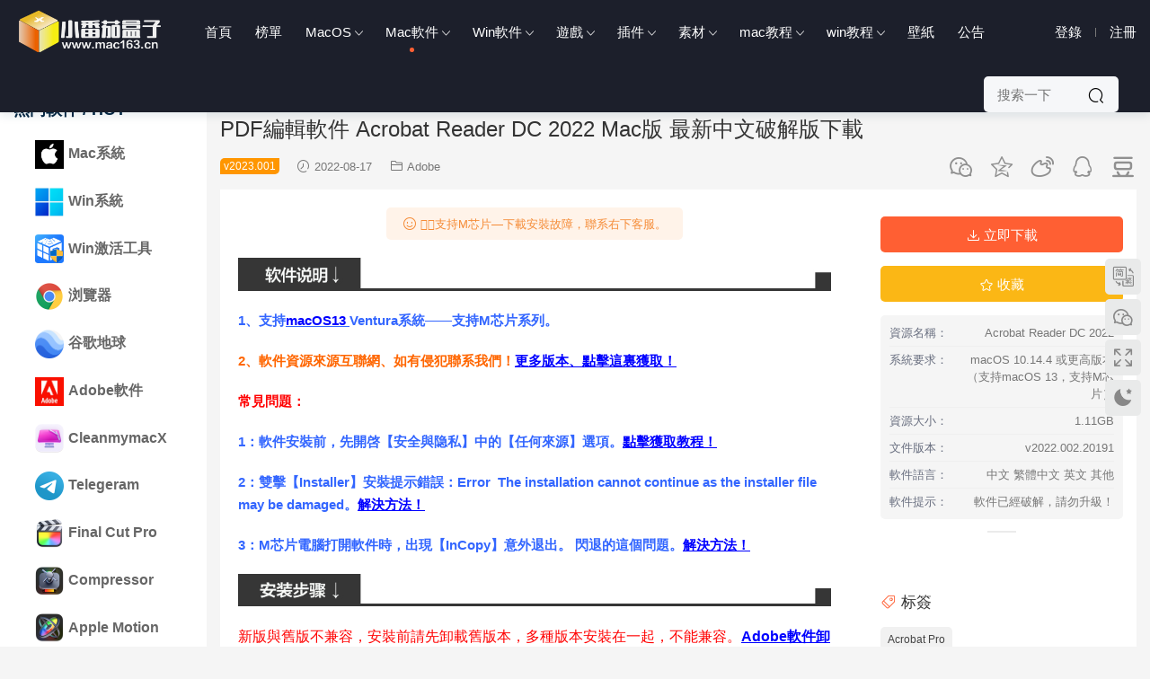

--- FILE ---
content_type: text/html; charset=UTF-8
request_url: https://www.mac163.cn/archives/10983.html
body_size: 17512
content:
<!DOCTYPE HTML>
<html lang="zh-CN">
<head>
  <meta name="baidu-site-verification" content="codeva-8x8sQftNif" />
  <meta charset="UTF-8">
  <meta http-equiv="X-UA-Compatible" content="IE=edge,chrome=1">
  <meta name="viewport" content="width=device-width,minimum-scale=1.0,maximum-scale=1.0,user-scalable=no"/>
  <meta name="apple-mobile-web-app-title" content="Mac软件下载, 苹果电脑软件下载, mac游戏下载_小番茄盒子首页">
  <meta http-equiv="Cache-Control" content="no-siteapp">
  <title>PDF编辑软件 Acrobat Reader DC 2022 Mac版 最新中文破解版下载 - Mac软件下载, 苹果电脑软件下载, mac游戏下载_小番茄盒子首页</title>
  <meta name="keywords" content="PDF编辑软件 Acrobat Reader DC 2022 Mac版 最新中文破解版下载">
<meta name="description" content="Acrobat Reader DC 2022是Adobe公司出品的一款非常好用且功能强大的PDF编辑和阅读软件。它将全球最佳的PDF解决方案提升到最新的高度，并配有直观触控式界面，通过开发强大的新功能，使用户能在任何地方完成工作。">
  <link rel="shortcut icon" href="https://img.mac163.cn/wp-content/uploads/2022/12/11135820370.ico">
  <meta name='robots' content='max-image-preview:large' />
<link rel='dns-prefetch' href='//client.crisp.chat' />
<link rel='dns-prefetch' href='//cdn.staticfile.org' />
<link rel='stylesheet' id='classic-theme-styles-css' href='https://www.mac163.cn/wp-includes/css/classic-themes.min.css?ver=6.2.3' type='text/css' media='all' />
<link rel='stylesheet' id='modown-libs-css' href='https://www.mac163.cn/wp-content/themes/modown/static/css/libs.css?ver=8.6103' type='text/css' media='screen' />
<link rel='stylesheet' id='dripicons-css' href='//cdn.staticfile.org/dripicons/2.0.0/webfont.min.css?ver=2.0.0' type='text/css' media='screen' />
<link rel='stylesheet' id='modown-font-css' href='https://www.mac163.cn/wp-content/themes/modown/static/css/iconfont.css?ver=8.6103' type='text/css' media='screen' />
<link rel='stylesheet' id='modown-base-css' href='https://www.mac163.cn/wp-content/themes/modown/static/css/base.css?ver=8.6103' type='text/css' media='screen' />
<link rel='stylesheet' id='modown-style-css' href='https://www.mac163.cn/wp-content/themes/modown-mac163/style.css?ver=8.6103' type='text/css' media='screen' />
<script type='text/javascript' src='https://www.mac163.cn/wp-includes/js/jquery/jquery.min.js?ver=3.6.4' id='jquery-core-js'></script>
<script type='text/javascript' src='https://www.mac163.cn/wp-includes/js/jquery/jquery-migrate.min.js?ver=3.4.0' id='jquery-migrate-js'></script>
<link rel="https://api.w.org/" href="https://www.mac163.cn/wp-json/" /><link rel="alternate" type="application/json" href="https://www.mac163.cn/wp-json/wp/v2/posts/10983" /><link rel="canonical" href="https://www.mac163.cn/archives/10983.html" />
<link rel='shortlink' href='https://www.mac163.cn/?p=10983' />
<style id="erphpdown-custom"></style>
<meta name="baidu-site-verification" content="codeva-8x8sQftNif" />
<link rel="icon" href="https://img.mac163.cn/wp-content/uploads/2022/12/11135820370.ico" sizes="32x32" />
<link rel="icon" href="https://img.mac163.cn/wp-content/uploads/2022/12/11135820370.ico" sizes="192x192" />
<link rel="apple-touch-icon" href="https://img.mac163.cn/wp-content/uploads/2022/12/11135820370.ico" />
<meta name="msapplication-TileImage" content="https://img.mac163.cn/wp-content/uploads/2022/12/11135820370.ico" />
    <style>
  :root{--theme-color: #ff5f33;--theme-radius: 5px;}    @media (max-width: 620px){
      .grids .grid .img, .single-related .grids .grid .img {height: auto !important;}
    }
    .header{background: #1c1f2b}
  .nav-main > li, .nav-main > li > a, .nav-right a{color:#ffffff;}
  body.night .nav-main > li, body.night .nav-main > li > a, body.night .nav-right a{color:#999;}
  @media (max-width: 768px){
    .nav-right .nav-button a {color: #ffffff;}
  }
      .grids .grid h3 a, .lists .list h3 a, .lists .grid h3 a, .home-blogs ul li h3 a{font-weight:600;}
      .erphpdown-box, .erphpdown, .article-content .erphpdown-content-vip{background: transparent !important;border: 2px dashed var(--theme-color);}
    .erphpdown-box .erphpdown-title{display: inline-block;}
  .header .container{max-width:none !important;padding:0 15px;}.logo{width:170px;}@media (max-width: 1024px){.logo, .logo a {width: 150px;height: 60px;}}.footer{background-color: #000000}@media (max-width: 768px){}.main + .modown-ad{border-radius:0}
.banner-bottom{margin-bottom:0;margin-top:30px}
body.home .main{padding-bottom:0;}
.vip-desc{font-size:32px;color:#3155f4}
.nav-search-form .search-input{width:150px}
.sign form{padding:30px 40px}
.sign-social .login-qq, .sign-social .login-weibo, .sign-social .login-weixin, .sign-social .login-google, .sign-social .login-facebook, .sign-social .login-twitter{width:50px;height:50px;line-height:50px;border-radius:5px}
.sign-social .icon{font-size:30px}
.rollbar{bottom:35%}</style>  
    <style>.nav-right .nav-vip, .widget-erphpdown .price, .widget-erphpdown .vip-only, .grids .grid > .vip-tag, .grids .grid .grid-meta .price, .rollbar .vip-li{display:none}</style>
   
</head>
<body class="post-template-default single single-post postid-10983 single-format-standard">
<header class="header">
  <div class="container clearfix">
        <div class="logo">      <a style="background-image:url(https://img.mac163.cn/wp-content/uploads/2024/11/14130155906.png)" href="https://www.mac163.cn" title="Mac软件下载, 苹果电脑软件下载, mac游戏下载_小番茄盒子首页">Mac软件下载, 苹果电脑软件下载, mac游戏下载_小番茄盒子首页</a>
      </a></div>
    <ul class="nav-main">
      <li id="menu-item-19" class="menu-item menu-item-type-custom menu-item-object-custom menu-item-home menu-item-19"><a href="https://www.mac163.cn/">首页</a></li>
<li id="menu-item-67" class="menu-item menu-item-type-post_type menu-item-object-page menu-item-67"><a href="https://www.mac163.cn/top">榜单</a></li>
<li id="menu-item-23426" class="menu-item menu-item-type-taxonomy menu-item-object-post_tag menu-item-has-children menu-item-23426"><a href="https://www.mac163.cn/archives/tag/macos">MacOS</a>
<ul class="sub-menu">
	<li id="menu-item-60624" class="menu-item menu-item-type-taxonomy menu-item-object-post_tag menu-item-60624"><a href="https://www.mac163.cn/archives/tag/macos-tahoe-26">macOS Tahoe 26</a></li>
	<li id="menu-item-42428" class="menu-item menu-item-type-taxonomy menu-item-object-post_tag menu-item-42428"><a href="https://www.mac163.cn/archives/tag/macos-sequoia">macOS Sequoia 15</a></li>
	<li id="menu-item-23435" class="menu-item menu-item-type-taxonomy menu-item-object-post_tag menu-item-23435"><a href="https://www.mac163.cn/archives/tag/macos-sonoma">macOS Sonoma 14</a></li>
	<li id="menu-item-23434" class="menu-item menu-item-type-taxonomy menu-item-object-post_tag menu-item-23434"><a href="https://www.mac163.cn/archives/tag/macos-ventura">macOS Ventura 13</a></li>
	<li id="menu-item-23437" class="menu-item menu-item-type-taxonomy menu-item-object-post_tag menu-item-23437"><a href="https://www.mac163.cn/archives/tag/macos-monterey">macOS monterey 12</a></li>
	<li id="menu-item-23441" class="menu-item menu-item-type-taxonomy menu-item-object-post_tag menu-item-23441"><a href="https://www.mac163.cn/archives/tag/macos-bigsur">macOS Big Su‪r 11</a></li>
	<li id="menu-item-23440" class="menu-item menu-item-type-taxonomy menu-item-object-post_tag menu-item-23440"><a href="https://www.mac163.cn/archives/tag/macos-catalina">macOS Catalina 10.15</a></li>
	<li id="menu-item-23438" class="menu-item menu-item-type-taxonomy menu-item-object-post_tag menu-item-23438"><a href="https://www.mac163.cn/archives/tag/macos-mojave">macOS Mojave 10.14</a></li>
	<li id="menu-item-23439" class="menu-item menu-item-type-taxonomy menu-item-object-post_tag menu-item-23439"><a href="https://www.mac163.cn/archives/tag/macos-highsierra">macOSHighSierra10.13</a></li>
	<li id="menu-item-23436" class="menu-item menu-item-type-taxonomy menu-item-object-post_tag menu-item-23436"><a href="https://www.mac163.cn/archives/tag/macos-sierra">macOS Sierra 10.12</a></li>
</ul>
</li>
<li id="menu-item-4597" class="menu-item menu-item-type-taxonomy menu-item-object-category current-post-ancestor current-menu-parent current-post-parent menu-item-has-children menu-item-4597"><a href="https://www.mac163.cn/archives/category/mac">Mac软件</a>
<ul class="sub-menu">
	<li id="menu-item-53" class="menu-item menu-item-type-taxonomy menu-item-object-category current-post-ancestor current-menu-parent current-post-parent menu-item-53"><a href="https://www.mac163.cn/archives/category/mac/office">办公软件</a></li>
	<li id="menu-item-48" class="menu-item menu-item-type-taxonomy menu-item-object-category menu-item-48"><a href="https://www.mac163.cn/archives/category/mac/design-software">图形设计</a></li>
	<li id="menu-item-14433" class="menu-item menu-item-type-taxonomy menu-item-object-category menu-item-14433"><a href="https://www.mac163.cn/archives/category/mac/3dsj">3D设计</a></li>
	<li id="menu-item-50" class="menu-item menu-item-type-taxonomy menu-item-object-category menu-item-50"><a href="https://www.mac163.cn/archives/category/mac/video-media">视频剪辑</a></li>
	<li id="menu-item-26933" class="menu-item menu-item-type-taxonomy menu-item-object-category menu-item-26933"><a href="https://www.mac163.cn/archives/category/mac/movgj">媒体工具</a></li>
	<li id="menu-item-52" class="menu-item menu-item-type-taxonomy menu-item-object-category menu-item-52"><a href="https://www.mac163.cn/archives/category/mac/developers">程序开发</a></li>
	<li id="menu-item-51" class="menu-item menu-item-type-taxonomy menu-item-object-category menu-item-51"><a href="https://www.mac163.cn/archives/category/mac/system-tools">系统工具</a></li>
	<li id="menu-item-41101" class="menu-item menu-item-type-taxonomy menu-item-object-category menu-item-41101"><a href="https://www.mac163.cn/archives/category/mac/hygj">行业工具</a></li>
	<li id="menu-item-26947" class="menu-item menu-item-type-taxonomy menu-item-object-category menu-item-26947"><a href="https://www.mac163.cn/archives/category/mac/music">音频软件</a></li>
	<li id="menu-item-28513" class="menu-item menu-item-type-taxonomy menu-item-object-post_tag menu-item-28513"><a href="https://www.mac163.cn/archives/tag/finance">财经软件</a></li>
</ul>
</li>
<li id="menu-item-2988" class="menu-item menu-item-type-taxonomy menu-item-object-category menu-item-has-children menu-item-2988"><a href="https://www.mac163.cn/archives/category/windows">Win软件</a>
<ul class="sub-menu">
	<li id="menu-item-13503" class="menu-item menu-item-type-taxonomy menu-item-object-post_tag menu-item-13503"><a href="https://www.mac163.cn/archives/tag/windows">Windows</a></li>
	<li id="menu-item-9108" class="menu-item menu-item-type-taxonomy menu-item-object-category menu-item-9108"><a href="https://www.mac163.cn/archives/category/windows/pmsj">平面设计</a></li>
	<li id="menu-item-9432" class="menu-item menu-item-type-taxonomy menu-item-object-category menu-item-9432"><a href="https://www.mac163.cn/archives/category/windows/swrj">三维软件</a></li>
	<li id="menu-item-14214" class="menu-item menu-item-type-taxonomy menu-item-object-category menu-item-14214"><a href="https://www.mac163.cn/archives/category/windows/mtgj">媒体工具</a></li>
	<li id="menu-item-14381" class="menu-item menu-item-type-taxonomy menu-item-object-category menu-item-14381"><a href="https://www.mac163.cn/archives/category/windows/bgyy">办公应用</a></li>
	<li id="menu-item-14385" class="menu-item menu-item-type-taxonomy menu-item-object-category menu-item-14385"><a href="https://www.mac163.cn/archives/category/windows/bckf">编程开发</a></li>
	<li id="menu-item-32126" class="menu-item menu-item-type-taxonomy menu-item-object-category menu-item-32126"><a href="https://www.mac163.cn/archives/category/windows/xtyy">系统应用</a></li>
	<li id="menu-item-41084" class="menu-item menu-item-type-taxonomy menu-item-object-category menu-item-41084"><a href="https://www.mac163.cn/archives/category/windows/hyrj">行业软件</a></li>
</ul>
</li>
<li id="menu-item-59143" class="menu-item menu-item-type-taxonomy menu-item-object-post_tag menu-item-has-children menu-item-59143"><a href="https://www.mac163.cn/archives/tag/game">游戏</a>
<ul class="sub-menu">
	<li id="menu-item-16672" class="menu-item menu-item-type-taxonomy menu-item-object-category menu-item-has-children menu-item-16672"><a href="https://www.mac163.cn/archives/category/macgame">Mac游戏</a>
	<ul class="sub-menu">
		<li id="menu-item-26939" class="menu-item menu-item-type-taxonomy menu-item-object-post_tag menu-item-26939"><a href="https://www.mac163.cn/archives/tag/dzgame">动作冒险</a></li>
		<li id="menu-item-26941" class="menu-item menu-item-type-taxonomy menu-item-object-post_tag menu-item-26941"><a href="https://www.mac163.cn/archives/tag/clgame">策略游戏</a></li>
		<li id="menu-item-41623" class="menu-item menu-item-type-taxonomy menu-item-object-post_tag menu-item-41623"><a href="https://www.mac163.cn/archives/tag/racing-games">赛车游戏</a></li>
		<li id="menu-item-41705" class="menu-item menu-item-type-taxonomy menu-item-object-post_tag menu-item-41705"><a href="https://www.mac163.cn/archives/tag/shooting-game">射击游戏</a></li>
		<li id="menu-item-26942" class="menu-item menu-item-type-taxonomy menu-item-object-post_tag menu-item-26942"><a href="https://www.mac163.cn/archives/tag/yzgame">益智游戏</a></li>
		<li id="menu-item-26940" class="menu-item menu-item-type-taxonomy menu-item-object-post_tag menu-item-26940"><a href="https://www.mac163.cn/archives/tag/jjgame">竞技游戏</a></li>
	</ul>
</li>
	<li id="menu-item-27044" class="menu-item menu-item-type-taxonomy menu-item-object-post_tag menu-item-27044"><a href="https://www.mac163.cn/archives/tag/wingame">Win游戏</a></li>
</ul>
</li>
<li id="menu-item-1433" class="menu-item menu-item-type-taxonomy menu-item-object-category menu-item-has-children menu-item-1433"><a href="https://www.mac163.cn/archives/category/plug">插件</a>
<ul class="sub-menu">
	<li id="menu-item-4599" class="menu-item menu-item-type-taxonomy menu-item-object-category menu-item-4599"><a href="https://www.mac163.cn/archives/category/ys">调色预设</a></li>
	<li id="menu-item-33361" class="menu-item menu-item-type-taxonomy menu-item-object-post_tag menu-item-33361"><a href="https://www.mac163.cn/archives/tag/fcpx%e6%8f%92%e4%bb%b6">FCPX插件</a></li>
</ul>
</li>
<li id="menu-item-59119" class="menu-item menu-item-type-taxonomy menu-item-object-category menu-item-has-children menu-item-59119"><a href="https://www.mac163.cn/archives/category/sucai">素材</a>
<ul class="sub-menu">
	<li id="menu-item-4601" class="menu-item menu-item-type-taxonomy menu-item-object-category menu-item-4601"><a href="https://www.mac163.cn/archives/category/sjzt">字体</a></li>
</ul>
</li>
<li id="menu-item-17325" class="menu-item menu-item-type-taxonomy menu-item-object-category menu-item-has-children menu-item-17325"><a href="https://www.mac163.cn/archives/category/macjc">mac教程</a>
<ul class="sub-menu">
	<li id="menu-item-22961" class="menu-item menu-item-type-taxonomy menu-item-object-category menu-item-22961"><a href="https://www.mac163.cn/archives/category/macjc/macxt">Mac系统教程</a></li>
	<li id="menu-item-22963" class="menu-item menu-item-type-taxonomy menu-item-object-category menu-item-22963"><a href="https://www.mac163.cn/archives/category/macjc/macrj">Mac软件教程</a></li>
</ul>
</li>
<li id="menu-item-17326" class="menu-item menu-item-type-taxonomy menu-item-object-category menu-item-has-children menu-item-17326"><a href="https://www.mac163.cn/archives/category/winjc">win教程</a>
<ul class="sub-menu">
	<li id="menu-item-22965" class="menu-item menu-item-type-taxonomy menu-item-object-category menu-item-22965"><a href="https://www.mac163.cn/archives/category/winjc/wjc">Win系统教程</a></li>
</ul>
</li>
<li id="menu-item-31870" class="menu-item menu-item-type-taxonomy menu-item-object-post_tag menu-item-31870"><a href="https://www.mac163.cn/archives/tag/bzxz">壁纸</a></li>
<li id="menu-item-8123" class="menu-item menu-item-type-post_type menu-item-object-page menu-item-8123"><a rel="nofollow" href="https://www.mac163.cn/%e5%b8%ae%e5%8a%a9">公告</a></li>
    </ul>
    
    <ul class="nav-right">
            <li class="nav-vip">
        <a href="https://www.mac163.cn/vip" rel="nofollow"><i class="icon icon-vip-s"></i></a>
      </li>
                              <li class="nav-search">
        <a href="javascript:;" class="search-loader" title="搜索"><i class="icon icon-search"></i></a>
      </li>
              <li class="nav-login no"><a href="https://www.mac163.cn/login?redirect_to=https://www.mac163.cn/archives/10983.html" class="signin-loader" rel="nofollow"><i class="icon icon-user"></i><span>登录</span></a><b class="nav-line"></b><a href="https://www.mac163.cn/login?action=register&redirect_to=https://www.mac163.cn/archives/10983.html" class="signup-loader" rel="nofollow"><span>注册</span></a></li>
                    <li class="nav-button"><a href="javascript:;" class="nav-loader"><i class="icon icon-menu"></i></a></li>
          </ul>
      <div class="nav-search-form">
    <form action="https://www.mac163.cn/" class="search-form" method="get">
            <input autocomplete="off" class="search-input" name="s" placeholder="搜索一下" type="text">
      <input type="hidden" name="cat" class="search-cat-val">
            <button class="search-btn"><i class="icon icon-search"></i></button>
    </form>
  </div>
  </div>
</header>
<div class="search-wrap">
  <div class="container">
    <form action="https://www.mac163.cn/" class="search-form" method="get">
            <input autocomplete="off" class="search-input" name="s" placeholder="输入关键字回车" type="text">
      <i class="icon icon-close"></i>
      <input type="hidden" name="cat" class="search-cat-val">
          </form>
  </div>
</div><div class="main">
	<div class="sidebar-left">
	<div class="theiaStickySidebar-left">
		<div class="widget-left category_list">
	        <h3>热门软件 / HOT</h3>
			<ul class="nav-cat">
				<li id="menu-item-4862" class="menu-item menu-item-type-custom menu-item-object-custom menu-item-4862"><a href="https://www.mac163.cn/archives/tag/macos"><img src="https://img.mac163.cn/wp-content/uploads/2023/10/13064825835.webp" class="ico">Mac系统</a></li>
<li id="menu-item-2984" class="menu-item menu-item-type-custom menu-item-object-custom menu-item-2984"><a href="https://www.mac163.cn/archives/tag/windows"><img src="https://img.mac163.cn/wp-content/uploads/2023/10/13064206110.png" class="ico">Win系统</a></li>
<li id="menu-item-36318" class="menu-item menu-item-type-custom menu-item-object-custom menu-item-36318"><a href="https://www.mac163.cn/archives/tag/heukms"><img src="https://img.mac163.cn/wp-content/uploads/2024/06/16093651789.png" class="ico">Win激活工具</a></li>
<li id="menu-item-5700" class="menu-item menu-item-type-custom menu-item-object-custom menu-item-5700"><a href="https://www.mac163.cn/archives/tag/browser"><img src="https://img.mac163.cn/wp-content/uploads/2021/06/03132808989.png" class="ico">浏览器</a></li>
<li id="menu-item-42453" class="menu-item menu-item-type-custom menu-item-object-custom menu-item-42453"><a href="https://www.mac163.cn/archives/tag/google-earth-pro"><img src="https://img.mac163.cn/wp-content/uploads/2025/10/22131407627.png" class="ico">谷歌地球</a></li>
<li id="menu-item-1598" class="menu-item menu-item-type-custom menu-item-object-custom menu-item-1598"><a href="https://www.mac163.cn/archives/category/adobe"><img src="https://img.mac163.cn/wp-content/uploads/2022/07/01033624274.jpg" class="ico">Adobe软件</a></li>
<li id="menu-item-1684" class="menu-item menu-item-type-custom menu-item-object-custom menu-item-1684"><a href="https://www.mac163.cn/archives/tag/cleanmymac-x"><img src="https://img.mac163.cn/wp-content/uploads/2025/08/15174000214.png" class="ico">CleanmymacX</a></li>
<li id="menu-item-51797" class="menu-item menu-item-type-custom menu-item-object-custom menu-item-51797"><a href="https://www.mac163.cn/archives/tag/telegram"><img src="https://img.mac163.cn/wp-content/uploads/2025/03/05090910812.png" class="ico">Telegeram</a></li>
<li id="menu-item-1595" class="menu-item menu-item-type-custom menu-item-object-custom menu-item-1595"><a href="https://www.mac163.cn/archives/tag/fcpx"><img src="https://img.mac163.cn/wp-content/uploads/2021/01/11112322135.png" class="ico">Final Cut Pro</a></li>
<li id="menu-item-8287" class="menu-item menu-item-type-custom menu-item-object-custom menu-item-8287"><a href="https://www.mac163.cn/archives/tag/compressor"><img src="https://img.mac163.cn/wp-content/uploads/2022/03/05152341698.png" class="ico">Compressor</a></li>
<li id="menu-item-8283" class="menu-item menu-item-type-custom menu-item-object-custom menu-item-8283"><a href="https://www.mac163.cn/archives/tag/motion"><img src="https://img.mac163.cn/wp-content/uploads/2022/03/05151805516.png" class="ico">Apple Motion</a></li>
<li id="menu-item-1681" class="menu-item menu-item-type-custom menu-item-object-custom menu-item-1681"><a href="https://www.mac163.cn/archives/tag/davinci"><img src="https://img.mac163.cn/wp-content/uploads/2024/02/22151220889.png" class="ico">达芬奇调色</a></li>
<li id="menu-item-43547" class="menu-item menu-item-type-custom menu-item-object-custom menu-item-43547"><a href="https://www.mac163.cn/archives/tag/raw-power"><img src="https://img.mac163.cn/wp-content/uploads/2024/10/30072712514.png" class="ico">RAW Power</a></li>
<li id="menu-item-392" class="menu-item menu-item-type-custom menu-item-object-custom menu-item-392"><a href="https://www.mac163.cn/archives/tag/maya"><img src="https://img.mac163.cn/wp-content/uploads/2022/11/27151303525.png" class="ico">3DMaya</a></li>
<li id="menu-item-13407" class="menu-item menu-item-type-custom menu-item-object-custom menu-item-13407"><a href="https://www.mac163.cn/archives/tag/3ds-max"><img src="https://img.mac163.cn/wp-content/uploads/2022/11/27145745695.jpg" class="ico">3DMAX</a></li>
<li id="menu-item-13417" class="menu-item menu-item-type-custom menu-item-object-custom menu-item-13417"><a href="https://www.mac163.cn/archives/tag/lumion"><img src="https://img.mac163.cn/wp-content/uploads/2024/01/03090245709.png" class="ico">Lumion</a></li>
<li id="menu-item-1692" class="menu-item menu-item-type-custom menu-item-object-custom menu-item-1692"><a href="https://www.mac163.cn/archives/tag/sketchup-pro"><img src="https://img.mac163.cn/wp-content/uploads/2025/11/21112835442.png" class="ico">SketchUp Pro</a></li>
<li id="menu-item-1714" class="menu-item menu-item-type-custom menu-item-object-custom menu-item-1714"><a href="https://www.mac163.cn/archives/tag/xmind"><img src="https://img.mac163.cn/wp-content/uploads/2022/12/27032004209.png" class="ico">XMind</a></li>
<li id="menu-item-7710" class="menu-item menu-item-type-custom menu-item-object-custom menu-item-7710"><a href="https://www.mac163.cn/archives/tag/coreldraw"><img src="https://img.mac163.cn/wp-content/uploads/2022/01/18054352385.png" class="ico">CorelDRAW</a></li>
<li id="menu-item-7752" class="menu-item menu-item-type-custom menu-item-object-custom menu-item-7752"><a href="https://www.mac163.cn/archives/6826.html"><img src="https://img.mac163.cn/wp-content/uploads/2022/01/23160950524.png" class="ico">Adobe Creative</a></li>
<li id="menu-item-383" class="menu-item menu-item-type-custom menu-item-object-custom menu-item-383"><a href="https://www.mac163.cn/archives/tag/autocad"><img src="https://img.mac163.cn/wp-content/uploads/2022/11/27151546688.png" class="ico">AutoCAD</a></li>
<li id="menu-item-1675" class="menu-item menu-item-type-custom menu-item-object-custom menu-item-1675"><a href="https://www.mac163.cn/archives/tag/microsoft-office"><img src="https://img.mac163.cn/wp-content/uploads/2020/09/10071805569.png" class="ico">Office</a></li>
<li id="menu-item-8841" class="menu-item menu-item-type-custom menu-item-object-custom menu-item-8841"><a href="https://www.mac163.cn/archives/tag/parallels-desktop"><img src="https://img.mac163.cn/wp-content/uploads/2022/03/25085141662.png" class="ico">PD虚拟机</a></li>
<li id="menu-item-391" class="menu-item menu-item-type-custom menu-item-object-custom menu-item-391"><a href="https://www.mac163.cn/archives/tag/vmware-fusion-pro"><img src="https://img.mac163.cn/wp-content/uploads/2022/01/18053214861.png" class="ico">VMware虚拟机</a></li>
<li id="menu-item-59486" class="menu-item menu-item-type-custom menu-item-object-custom menu-item-59486"><a href="https://www.mac163.cn/archives/tag/permute"><img src="https://img.mac163.cn/wp-content/uploads/2025/09/13132415111.png" class="ico">Permute</a></li>
<li id="menu-item-11213" class="menu-item menu-item-type-custom menu-item-object-custom menu-item-11213"><a href="https://www.mac163.cn/archives/tag/axure"><img src="https://img.mac163.cn/wp-content/uploads/2022/08/27095931948.png" class="ico">Axure RP</a></li>
<li id="menu-item-25282" class="menu-item menu-item-type-custom menu-item-object-custom menu-item-25282"><a href="https://www.mac163.cn/archives/tag/capture-one"><img src="https://img.mac163.cn/wp-content/uploads/2023/11/01071111366.png" class="ico">Capture One</a></li>
<li id="menu-item-15617" class="menu-item menu-item-type-custom menu-item-object-custom menu-item-15617"><a href="https://www.mac163.cn/archives/tag/keka"><img src="https://img.mac163.cn/wp-content/uploads/2023/02/07061835548.png" class="ico">Keka</a></li>
<li id="menu-item-389" class="menu-item menu-item-type-custom menu-item-object-custom menu-item-389"><a href="https://www.mac163.cn/archives/tag/rhinoceros"><img src="https://img.mac163.cn/wp-content/uploads/2020/06/11102926723.png" class="ico">Rhinoceros</a></li>
<li id="menu-item-382" class="menu-item menu-item-type-custom menu-item-object-custom menu-item-382"><a href="https://www.mac163.cn/archives/tag/c4d"><img src="https://img.mac163.cn/wp-content/uploads/2020/06/11100040569.png" class="ico">C4D</a></li>
<li id="menu-item-8290" class="menu-item menu-item-type-custom menu-item-object-custom menu-item-8290"><a href="https://www.mac163.cn/archives/tag/acdsee"><img src="https://img.mac163.cn/wp-content/uploads/2022/03/05152559566.png" class="ico">ACDSee</a></li>
<li id="menu-item-28735" class="menu-item menu-item-type-custom menu-item-object-custom menu-item-28735"><a href="https://www.mac163.cn/archives/tag/hccad"><img src="https://img.mac163.cn/wp-content/uploads/2024/01/13052422112.png" class="ico">浩辰CAD</a></li>
<li id="menu-item-390" class="menu-item menu-item-type-custom menu-item-object-custom menu-item-390"><a href="https://www.mac163.cn/archives/tag/corelcad"><img src="https://img.mac163.cn/wp-content/uploads/2022/01/22160927757.png" class="ico">CorelCAD</a></li>
<li id="menu-item-11137" class="menu-item menu-item-type-custom menu-item-object-custom menu-item-11137"><a href="https://www.mac163.cn/archives/tag/mathworks-matlab"><img src="https://img.mac163.cn/wp-content/uploads/2022/08/23151906325.png" class="ico">Matlab</a></li>
<li id="menu-item-69138" class="menu-item menu-item-type-custom menu-item-object-custom menu-item-69138"><a href="https://www.mac163.cn/archives/tag/pixelmator-pro"><img src="https://img.mac163.cn/wp-content/uploads/2025/12/16075840481.png" class="ico">Pixelmator Pro</a></li>
<li id="menu-item-51661" class="menu-item menu-item-type-custom menu-item-object-custom menu-item-51661"><a href="https://www.mac163.cn/archives/tag/topaz-gigapixel-ai"><img src="https://img.mac163.cn/wp-content/uploads/2025/03/04154614517.png" class="ico">Topaz Gigapixel</a></li>
<li id="menu-item-16361" class="menu-item menu-item-type-custom menu-item-object-custom menu-item-16361"><a href="https://www.mac163.cn/archives/tag/downie-4"><img src="https://img.mac163.cn/wp-content/uploads/2023/02/27085612252.png" class="ico">Downie</a></li>
<li id="menu-item-42250" class="menu-item menu-item-type-custom menu-item-object-custom menu-item-42250"><a href="https://www.mac163.cn/archives/tag/itubego"><img src="https://img.mac163.cn/wp-content/uploads/2024/10/14042056513.png" class="ico">iTubeGo</a></li>
<li id="menu-item-51670" class="menu-item menu-item-type-custom menu-item-object-custom menu-item-51670"><a href="https://www.mac163.cn/archives/tag/movist-pro"><img src="https://img.mac163.cn/wp-content/uploads/2025/03/04161115166.png" class="ico">Movist Pro</a></li>
<li id="menu-item-45222" class="menu-item menu-item-type-custom menu-item-object-custom menu-item-45222"><a href="https://www.mac163.cn/archives/tag/geekbench"><img src="https://img.mac163.cn/wp-content/uploads/2024/12/04092329476.png" class="ico">Geekbench</a></li>
<li id="menu-item-10864" class="menu-item menu-item-type-custom menu-item-object-custom menu-item-10864"><a href="https://www.mac163.cn/archives/1849.html"><img src="https://img.mac163.cn/wp-content/uploads/2022/07/24102833465.png" class="ico">TeamViewer</a></li>
	        </ul>
	    </div>
	    <div class="widget-left widget-postlist widget-tab"><div class="widget-tab-nav">
                  <div class="item active" data-class="widget-tab-post"><a rel="nofollow"><span>月下载排行</span></a></div>
                  <div class="item" data-class="widget-tab-blog"><a rel="nofollow"><span>总下载排行</span></a></div>
        </div><ul class="widget-tab-post active">        <li>
          <i>1</i><a href="https://www.mac163.cn/archives/67000.html" title="Adobe InDesign 2026中文破解版下载 v21.1.0-windows版">Adobe InDesign 2026中文破解版下载 v21.1.0-windows版</a>
        </li>
            <li>
          <i>2</i><a href="https://www.mac163.cn/archives/60916.html" title="Rhinoceros 8 for Mac犀牛三维建模软件 v8.24 中文破解版下载">Rhinoceros 8 for Mac犀牛三维建模软件 v8.24 中文破解版下载</a>
        </li>
            <li>
          <i>3</i><a href="https://www.mac163.cn/archives/74915.html" title="全能看图软件 GraphicConverter 12 for Mac v12.5 破解版下载">全能看图软件 GraphicConverter 12 for Mac v12.5 破解版下载</a>
        </li>
            <li>
          <i>4</i><a href="https://www.mac163.cn/archives/74407.html" title="lrc修图软件 Adobe Lightroom Classic for Mac v15.0.1 中文破解版下载">lrc修图软件 Adobe Lightroom Classic for Mac v15.0.1 中文破解版下载</a>
        </li>
            <li>
          <i>5</i><a href="https://www.mac163.cn/archives/71906.html" title="LosslessCut for Mac无损视频剪辑软件 v3.67.2 mac版">LosslessCut for Mac无损视频剪辑软件 v3.67.2 mac版</a>
        </li>
            <li>
          <i>6</i><a href="https://www.mac163.cn/archives/71330.html" title="CleanMyMac X for mac系统清理工具 v5.3.0 中文激活版">CleanMyMac X for mac系统清理工具 v5.3.0 中文激活版</a>
        </li>
            <li>
          <i>7</i><a href="https://www.mac163.cn/archives/72528.html" title="威力导演2026视频剪辑软件 CyberLink PowerDirector Ultimate破解版 v24.0.11-win版">威力导演2026视频剪辑软件 CyberLink PowerDirector Ultimate破解版 v24.0.11-win版</a>
        </li>
            <li>
          <i>8</i><a href="https://www.mac163.cn/archives/71249.html" title="RAW图片编辑器 ACDSee Photo Studio Pro 2026破解版 v19.0-windows版">RAW图片编辑器 ACDSee Photo Studio Pro 2026破解版 v19.0-windows版</a>
        </li>
            <li>
          <i>9</i><a href="https://www.mac163.cn/archives/66155.html" title="思维导图软件 XMind Pro for Mac中文破解版 v26.01 Mac版">思维导图软件 XMind Pro for Mac中文破解版 v26.01 Mac版</a>
        </li>
            <li>
          <i>10</i><a href="https://www.mac163.cn/archives/72668.html" title="轻量级文件管理器 File Cabinet Pro for Mac v8.7.4 破解版下载">轻量级文件管理器 File Cabinet Pro for Mac v8.7.4 破解版下载</a>
        </li>
            <li>
          <i>11</i><a href="https://www.mac163.cn/archives/71550.html" title="PD虚拟机软件 Parallels Desktop26中文激活版 v26.2.0 mac版">PD虚拟机软件 Parallels Desktop26中文激活版 v26.2.0 mac版</a>
        </li>
            <li>
          <i>12</i><a href="https://www.mac163.cn/archives/73726.html" title="MayCAD软件下载 铝型材设计软件 v3.0 中文破解版下载">MayCAD软件下载 铝型材设计软件 v3.0 中文破解版下载</a>
        </li>
            <li>
          <i>13</i><a href="https://www.mac163.cn/archives/73945.html" title="反射小队战术直升机 Reflex Unit: Strike Ops for Mac v1.1.4 中文破解版">反射小队战术直升机 Reflex Unit: Strike Ops for Mac v1.1.4 中文破解版</a>
        </li>
            <li>
          <i>14</i><a href="https://www.mac163.cn/archives/71743.html" title="相片大师 Cyber​​Link PhotoDirector2026破解版 v17.0.1205-windows版">相片大师 Cyber​​Link PhotoDirector2026破解版 v17.0.1205-windows版</a>
        </li>
            <li>
          <i>15</i><a href="https://www.mac163.cn/archives/71139.html" title="DaVinci Resolve达芬奇调色软件 v20.3.1 中文破解版 mac版">DaVinci Resolve达芬奇调色软件 v20.3.1 中文破解版 mac版</a>
        </li>
            <li>
          <i>16</i><a href="https://www.mac163.cn/archives/72359.html" title="图片优化ai软件 Aiarty Image Enhancer for Mac v3.7 中文破解版">图片优化ai软件 Aiarty Image Enhancer for Mac v3.7 中文破解版</a>
        </li>
            <li>
          <i>17</i><a href="https://www.mac163.cn/archives/74166.html" title="科研绘图软件 GraphPad Prism 8破解版 v8.4.2-windows版">科研绘图软件 GraphPad Prism 8破解版 v8.4.2-windows版</a>
        </li>
            <li>
          <i>18</i><a href="https://www.mac163.cn/archives/74264.html" title="剪贴板管理器 Paste for Mac v6.3.2 中文破解版下载">剪贴板管理器 Paste for Mac v6.3.2 中文破解版下载</a>
        </li>
            <li>
          <i>19</i><a href="https://www.mac163.cn/archives/71336.html" title="Adobe photoshop2026破解版 v27.2.0.15-windows版">Adobe photoshop2026破解版 v27.2.0.15-windows版</a>
        </li>
            <li>
          <i>20</i><a href="https://www.mac163.cn/archives/71677.html" title="CAXA3D实体设计2021破解版 3D CAD设计软件 v23.0-windows版">CAXA3D实体设计2021破解版 3D CAD设计软件 v23.0-windows版</a>
        </li>
    </ul><ul class="widget-tab-blog">        <li>
          <i>1</i><a href="https://www.mac163.cn/archives/24155.html" title="C4D破解版下载 cinema4d破解版mac下载 v2024.1.0">C4D破解版下载 cinema4d破解版mac下载 v2024.1.0</a>
        </li>
            <li>
          <i>2</i><a href="https://www.mac163.cn/archives/24595.html" title="Lightroom2024破解版 Lightroom Classic 2024破解安装教程 v13.0 Mac版">Lightroom2024破解版 Lightroom Classic 2024破解安装教程 v13.0 Mac版</a>
        </li>
            <li>
          <i>3</i><a href="https://www.mac163.cn/archives/17849.html" title="最新maya2024破解版下载 三维动画和视觉特效软件 Mac版">最新maya2024破解版下载 三维动画和视觉特效软件 Mac版</a>
        </li>
            <li>
          <i>4</i><a href="https://www.mac163.cn/archives/26599.html" title="视频转码编辑工具 Compressor软件破解版 v4.7 Mac版">视频转码编辑工具 Compressor软件破解版 v4.7 Mac版</a>
        </li>
            <li>
          <i>5</i><a href="https://www.mac163.cn/archives/26575.html" title="fcpx剪辑软件破解版 final cut pro官方版下载 v10.7 Mac版">fcpx剪辑软件破解版 final cut pro官方版下载 v10.7 Mac版</a>
        </li>
            <li>
          <i>6</i><a href="https://www.mac163.cn/archives/26611.html" title="视频后期特效软件 Motion中文破解版下载 v5.7 Mac版">视频后期特效软件 Motion中文破解版下载 v5.7 Mac版</a>
        </li>
            <li>
          <i>7</i><a href="https://www.mac163.cn/archives/6255.html" title="mac如何打开任何来源、打开文件损坏、不明开发者错误。">mac如何打开任何来源、打开文件损坏、不明开发者错误。</a>
        </li>
            <li>
          <i>8</i><a href="https://www.mac163.cn/archives/35089.html" title="CAD制图软件下载 AutoCAD2025中文破解版下载 Mac版">CAD制图软件下载 AutoCAD2025中文破解版下载 Mac版</a>
        </li>
            <li>
          <i>9</i><a href="https://www.mac163.cn/archives/5725.html" title="chrome浏览器下载 Google Chrome谷歌浏览器下载官方正版">chrome浏览器下载 Google Chrome谷歌浏览器下载官方正版</a>
        </li>
            <li>
          <i>10</i><a href="https://www.mac163.cn/archives/33324.html" title="mac电脑清理软件 cleanmymac最新破解版 V4.15.2 Mac版">mac电脑清理软件 cleanmymac最新破解版 V4.15.2 Mac版</a>
        </li>
            <li>
          <i>11</i><a href="https://www.mac163.cn/archives/17843.html" title="AutoCAD2024破解版下载 三维绘图软件 支持M芯片">AutoCAD2024破解版下载 三维绘图软件 支持M芯片</a>
        </li>
            <li>
          <i>12</i><a href="https://www.mac163.cn/archives/39362.html" title="VM虚拟机最新版 VMWare Fusion Pro激活安装教程 v13.6.0 Mac版">VM虚拟机最新版 VMWare Fusion Pro激活安装教程 v13.6.0 Mac版</a>
        </li>
            <li>
          <i>13</i><a href="https://www.mac163.cn/archives/30269.html" title="Ai2024破解版下载 Adobe Illustrator 2024安装教程 v28.2-Mac版">Ai2024破解版下载 Adobe Illustrator 2024安装教程 v28.2-Mac版</a>
        </li>
            <li>
          <i>14</i><a href="https://www.mac163.cn/archives/46374.html" title="ps2025破解版 Adobe Photoshop 2025破解安装教程 v26.2.0 Mac版">ps2025破解版 Adobe Photoshop 2025破解安装教程 v26.2.0 Mac版</a>
        </li>
            <li>
          <i>15</i><a href="https://www.mac163.cn/archives/195.html" title="三国全面战争下载Total War THREE KINGDOMS破解版 Mac版">三国全面战争下载Total War THREE KINGDOMS破解版 Mac版</a>
        </li>
            <li>
          <i>16</i><a href="https://www.mac163.cn/archives/8858.html" title="Windows11操作系统下载 中文激活版-ARM版">Windows11操作系统下载 中文激活版-ARM版</a>
        </li>
            <li>
          <i>17</i><a href="https://www.mac163.cn/archives/12552.html" title="苹果视频剪辑软件 final cut pro最新破解版下载 v10.6.5 Mac版">苹果视频剪辑软件 final cut pro最新破解版下载 v10.6.5 Mac版</a>
        </li>
            <li>
          <i>18</i><a href="https://www.mac163.cn/archives/16185.html" title="mac看图神器 ArcSoft Photo+ v3.0.1 中文破解版下载">mac看图神器 ArcSoft Photo+ v3.0.1 中文破解版下载</a>
        </li>
            <li>
          <i>19</i><a href="https://www.mac163.cn/archives/156.html" title="mac射击游戏 使命召唤8破解版版下载 v1.9.465 Mac版">mac射击游戏 使命召唤8破解版版下载 v1.9.465 Mac版</a>
        </li>
            <li>
          <i>20</i><a href="https://www.mac163.cn/archives/16269.html" title="第一人称射击游戏 使命召唤6现代战争 中文破解版 v1.3.0 Mac版">第一人称射击游戏 使命召唤6现代战争 中文破解版 v1.3.0 Mac版</a>
        </li>
    </ul></div>	</div>
</div>	<div class="container clearfix">
				<div class="breadcrumbs">当前位置：<span><a href="https://www.mac163.cn/" itemprop="url"><span itemprop="title">首页</span></a></span> <span class="sep"><i class="dripicons dripicons-chevron-right"></i></span> <span><a href="https://www.mac163.cn/archives/category/mac" itemprop="url"><span itemprop="title">Mac软件</span></a></span> <span class="sep"><i class="dripicons dripicons-chevron-right"></i></span> <span><a href="https://www.mac163.cn/archives/category/mac/adobe" itemprop="url"><span itemprop="title">Adobe</span></a></span> <span class="sep"><i class="dripicons dripicons-chevron-right"></i></span> <span class="current">正文</span></div>		<div class="article-header">	<h1 class="article-title">PDF编辑软件 Acrobat Reader DC 2022 Mac版 最新中文破解版下载</h1>
	<div class="article-meta">
		<span class="item post-sign">v2023.001</span>		<span class="item"><i class="icon icon-time"></i> 2022-08-17</span>		<span class="item item-cats"><i class="icon icon-cat"></i> <a href="https://www.mac163.cn/archives/category/mac/adobe">Adobe</a></span>										<div class="article-shares"><a href="javascript:;" data-url="https://www.mac163.cn/archives/10983.html" class="share-weixin"><i class="icon icon-weixin"></i></a><a data-share="qzone" class="share-qzone" data-url="https://www.mac163.cn/archives/10983.html"><i class="icon icon-qzone"></i></a><a data-share="weibo" class="share-tsina" data-url="https://www.mac163.cn/archives/10983.html"><i class="icon icon-weibo"></i></a><a data-share="qq" class="share-sqq" data-url="https://www.mac163.cn/archives/10983.html"><i class="icon icon-qq"></i></a><a data-share="douban" class="share-douban" data-url="https://www.mac163.cn/archives/10983.html"><i class="icon icon-douban"></i></a></div>	</div>
</div>						<div class="single-content-wrap clearfix">
			<div class="content-wrap">
		    	<div class="content">
		    				    				    				    		<article class="single-content">
			    					    		<div class="article-content clearfix">
			    						    			<div class="article-tips"><div><i class="icon icon-smile"></i> ：支持M芯片—下载安装故障，联系右下客服。</div></div>			    						    						    							    							    							    			<p><img decoding="async" class="alignnone wp-image-609 size-full" src="https://img.mac163.cn/wp-content/uploads/2020/06/21164349883.jpg" sizes="(max-width: 900px) 100vw, 900px" srcset="https://img.mac163.cn/wp-content/uploads/2020/06/21164349883.jpg 900w, https://img.mac163.cn/wp-content/uploads/2020/06/21164349883-300x17.jpg 300w, https://img.mac163.cn/wp-content/uploads/2020/06/21164349883-768x43.jpg 768w" alt="" width="900" height="50" /></p>
<h5><span style="color: #3366ff;">1、支持<a style="color: #3366ff;" href="https://www.mac163.cn/archives/tag/macos"><span style="color: #0000ff;">macOS13</span> </a></span><span style="color: #3366ff;">Ventura</span><span style="color: #3366ff;">系统——</span><span style="color: #3366ff;">支持M芯片系列。</span></h5>
<h5><span style="color: #ff6600;">2、软件资源来源互联网、如有侵犯联系我们！</span><span style="color: #0000ff;"><a style="color: #0000ff;" href="https://www.mac163.cn/archives/tag/acrobat-pro"><u>更多版本、点击这里获取！</u></a></span></h5>
<h5><span style="color: #ff0000;">常见问题：</span></h5>
<h5><span style="color: #3366ff;">1：软件安装前，先开启【<strong>安全与隐私】</strong>中的【<strong>任何来源</strong>】选项。</span><span style="color: #0000ff;"><strong><a style="color: #0000ff;" href="https://www.mac163.cn/2020/08/09/%e8%8b%b9%e6%9e%9c%e7%94%b5%e8%84%91-%e5%9b%a0%e4%b8%ba-%e6%9d%a5%e8%87%aa%e8%ba%ab%e4%bb%bd%e4%b8%8d%e6%98%8e%e5%bc%80%e5%8f%91%e8%80%85-%e6%88%96%e8%80%85%e6%96%87/">点击获取教程！</a></strong></span></h5>
<h5><span style="color: #3366ff;">2：双击【Installer】安装提示错误：Error  The installation cannot continue as the installer file may be damaged。</span><span style="color: #0000ff;"><strong><a style="color: #0000ff;" href="https://www.mac163.cn/archives/6266.html">解决方法！</a></strong></span></h5>
<h5><span style="color: #3366ff;">3：M芯片电脑打开软件时，出现【<strong>InCopy</strong>】意外退出。 闪退的这个问题。<span style="color: #0000ff;"><strong><a style="color: #0000ff;" href="https://www.mac163.cn/archives/2788.html">解决方法！</a></strong></span></span></h5>
<p><img decoding="async" loading="lazy" class="alignnone wp-image-7947" src="https://img.mac163.cn/wp-content/uploads/2022/02/23051223568-300x17.jpg" sizes="(max-width: 900px) 100vw, 900px" srcset="https://img.mac163.cn/wp-content/uploads/2022/02/23051223568-300x17.jpg 300w, https://img.mac163.cn/wp-content/uploads/2022/02/23051223568-768x43.jpg 768w, https://img.mac163.cn/wp-content/uploads/2022/02/23051223568.jpg 900w" alt="" width="900" height="50" /></p>
<p><span style="color: #ff0000;">新版与旧版不兼容，安装前请先卸载旧版本，多种版本安装在一起，不能兼容。</span><span style="color: #0000ff;"><strong><a style="color: #0000ff;" href="https://www.mac163.cn/archives/8024.html" data-wpel-link="internal">Adobe软件卸载教程。</a></strong></span></p>
<p><img decoding="async" loading="lazy" class="alignnone wp-image-10984" title="PDF编辑软件 Acrobat Reader DC 2022 Mac版 最新中文破解版下载" src="https://img.mac163.cn/wp-content/uploads/2022/08/17071602165-300x59.jpg" alt="PDF编辑软件 Acrobat Reader DC 2022 Mac版 最新中文破解版下载" width="800" height="157" srcset="https://img.mac163.cn/wp-content/uploads/2022/08/17071602165-300x59.jpg 300w, https://img.mac163.cn/wp-content/uploads/2022/08/17071602165-1024x201.jpg 1024w, https://img.mac163.cn/wp-content/uploads/2022/08/17071602165-768x151.jpg 768w, https://img.mac163.cn/wp-content/uploads/2022/08/17071602165-1536x301.jpg 1536w, https://img.mac163.cn/wp-content/uploads/2022/08/17071602165.jpg 1704w" sizes="(max-width: 800px) 100vw, 800px" /></p>
<p><span style="color: #0000ff;">1、双击打开 【Acrobat DC Installer.pkg】，默认下一步安装。安装完成，先不要打开软件。</span></p>
<p><span style="color: #0000ff;">2、双击软件包中的【破解补丁.pkg 】，根据提示自动破解 Acrobat 。</span></p>
<p><span style="color: #0000ff;">3、打开软件，就可以正常使用了。</span></p>
<p><img decoding="async" loading="lazy" class="alignnone wp-image-608 size-full" src="https://img.mac163.cn/wp-content/uploads/2020/06/21164349435.jpg" sizes="(max-width: 900px) 100vw, 900px" srcset="https://img.mac163.cn/wp-content/uploads/2020/06/21164349435.jpg 900w, https://img.mac163.cn/wp-content/uploads/2020/06/21164349435-300x17.jpg 300w, https://img.mac163.cn/wp-content/uploads/2020/06/21164349435-768x43.jpg 768w" alt="" width="900" height="50" /></p>
<p>Adobe Acrobat Reader DC 2022简体中文永久版是一个非常好用的PDF文档阅读工具，Adobe Acrobat Reader DC简体中文版是一种免费、可信的标准，能够可靠地查看、打印和批注PDF文档。它将全球最佳的PDF解决方案提升到最新的高度，并配有直观触控式界面，通过开发强大的新功能，使用户能在任何地方完成工作。</p>
<p><img decoding="async" loading="lazy" class="alignnone wp-image-46713 loaded" title="PDF编辑器工具 Adobe Acrobat Pro DC 2024中文破解版下载 v2024.005 Mac版" src="https://img.mac163.cn/wp-content/uploads/2024/12/31073305431-300x105.jpg" sizes="(max-width: 800px) 100vw, 800px" srcset="https://img.mac163.cn/wp-content/uploads/2024/12/31073305431-300x105.jpg 300w, https://img.mac163.cn/wp-content/uploads/2024/12/31073305431-1024x359.jpg 1024w, https://img.mac163.cn/wp-content/uploads/2024/12/31073305431-768x269.jpg 768w, https://img.mac163.cn/wp-content/uploads/2024/12/31073305431.jpg 1100w" alt="PDF编辑器工具 Adobe Acrobat Pro DC 2024中文破解版下载 v2024.005 Mac版" width="800" height="281" data-original="https://img.mac163.cn/wp-content/uploads/2024/12/31073305431-300x105.jpg" /></p>
<p>Adobe Acrobat Reader DC是唯一一款可以打开各种PDF内容(包括表单和多媒体)并与之交互的PDF文件查看程序。可以帮助用户轻松的对pdf文件进行查看、打印、签名和批注、填写并签署表单、创建PDF、导出PDF、发送和跟踪PDF等。</p>
<p># 几乎将任何文件转换为功能强大的PDF。</p>
<p>借助Adobe Acrobat DC，您可以将各种文件格式转换为易于共享且在任何屏幕上看起来都非常漂亮的高质量PDF。</p>
<p><img decoding="async" loading="lazy" class="alignnone wp-image-64841" title="Adobe Acrobat Pro DC 2023破解版安装教程" src="https://img.mac163.cn/wp-content/uploads/2024/02/26093527217-300x172.jpg" alt="Adobe Acrobat Pro DC 2023破解版安装教程" width="800" height="459" srcset="https://img.mac163.cn/wp-content/uploads/2024/02/26093527217-300x172.jpg 300w, https://img.mac163.cn/wp-content/uploads/2024/02/26093527217-1024x587.jpg 1024w, https://img.mac163.cn/wp-content/uploads/2024/02/26093527217-768x441.jpg 768w, https://img.mac163.cn/wp-content/uploads/2024/02/26093527217.jpg 1100w" sizes="(max-width: 800px) 100vw, 800px" /></p>
<p>压缩PDF以减小尺寸</p>
<p>扫描为PDF。</p>
<p>分割PDF。</p>
<p>将网页转换为PDF。</p>
<p>将文件合并为一个PDF。</p>
<p>从几乎所有文件创建PDF。</p>
<p>打印为PDF。</p>
<p>&nbsp;</p>
<p>&nbsp;</p>
<h4><strong><span style="color: #000000;">版本 v2022.002.20191 更新内容：</span></strong></h4>
<p>创建 Web 表单</p>
<p>通过现成的表单模板和简化的编辑体验，从头开始创建可重复使用的 Web 表单。然后，您可以设置创建的 Web 表单以嵌入您的网站，或与他人共享以进行填写并签名。 要开始创建 web 表单，请转到 &#8220;工具 &#8220;，然后在 &#8220;表单 &amp; 签名&#8221; 部分中选择 &#8220;创建 web 表单 &#8220;。</p>
				    							    						    		<div class="erphpdown-box"><span class="erphpdown-title">资源下载</span><div class="erphpdown-con clearfix"><div class="erphpdown-price">下载价格<span>VIP</span>专享</div><div class="erphpdown-cart"><div class="vip vip-only">仅限VIP下载<a href="https://www.mac163.cn/vip" target="_blank" class="erphpdown-vip-loader">升级VIP</a></div><a href="javascript:;" class="down signin-loader">立即下载</a></div></div></div><div class="article-custom-metas clearfix"><div class="meta"><t>资源名称：</t>Acrobat Reader DC 2022</div><div class="meta"><t>系统要求：</t>macOS 10.14.4 或更高版本（支持macOS 13，支持M芯片）</div><div class="meta"><t>资源大小：</t>1.11GB</div><div class="meta"><t>文件版本：</t> v2022.002.20191 </div><div class="meta"><t>软件语言：</t>中文 繁体中文 英文 其他</div><div class="meta"><t>软件提示：</t>软件已经破解，请勿升级！</div></div>			    						            </div>
			    					            								            </article>
		            		            
		            		            
		    	</div>
		    </div>
			<aside class="sidebar">
	<div class="theiaStickySidebar">
	<div class="widget widget-erphpdown"><div class="item price"><span>VIP</span>专享</div><div class="item vip vip-only">仅限VIP下载<a href="https://www.mac163.cn/vip" target="_blank" class="erphpdown-vip-btn erphpdown-vip-loader">升级VIP</a></div><a href="javascript:;" class="down signin-loader"><i class="icon icon-download"></i> 立即下载</a><div class="demos"><a href="javascript:;" class="demo-item signin-loader"><i class="icon icon-star"></i> 收藏</a></div><div class="custom-metas"><div class="meta"><span>资源名称：</span>Acrobat Reader DC 2022</div><div class="meta"><span>系统要求：</span>macOS 10.14.4 或更高版本（支持macOS 13，支持M芯片）</div><div class="meta"><span>资源大小：</span>1.11GB</div><div class="meta"><span>文件版本：</span> v2022.002.20191 </div><div class="meta"><span>软件语言：</span>中文 繁体中文 英文 其他</div><div class="meta"><span>软件提示：</span>软件已经破解，请勿升级！</div></div></div>
	<div class="widget widget-tags"><h3><i class="icon icon-tag"></i> 标签</h3><div class="items"><a href="https://www.mac163.cn/archives/tag/acrobat-pro" rel="tag">Acrobat Pro</a></div></div><div class="widget widget_media_image"><h3>客服导航</h3><img width="300" height="105" src="https://img.mac163.cn/wp-content/uploads/2025/08/30131134872-300x105.jpg" class="image wp-image-58844  attachment-medium size-medium" alt="" decoding="async" loading="lazy" style="max-width: 100%; height: auto;" srcset="https://img.mac163.cn/wp-content/uploads/2025/08/30131134872-300x105.jpg 300w, https://img.mac163.cn/wp-content/uploads/2025/08/30131134872.jpg 578w" sizes="(max-width: 300px) 100vw, 300px" /></div><div class="widget widget-tags nopadding"><h3><i class="icon icon-tag"></i> 热门分类</h3><div class="items"><a href="https://www.mac163.cn/archives/tag/mac%e6%b8%b8%e6%88%8f">Mac游戏</a><a href="https://www.mac163.cn/archives/tag/dzgame">动作冒险</a><a href="https://www.mac163.cn/archives/tag/wingame">Win游戏</a><a href="https://www.mac163.cn/archives/tag/macrj">mac热门软件推荐</a><a href="https://www.mac163.cn/archives/tag/downie-4">Downie</a><a href="https://www.mac163.cn/archives/tag/clgame">策略游戏</a><a href="https://www.mac163.cn/archives/tag/shooting-game">射击游戏</a><a href="https://www.mac163.cn/archives/tag/permute">Permute</a><a href="https://www.mac163.cn/archives/tag/sketch">Sketch</a><a href="https://www.mac163.cn/archives/tag/capture-one">Capture One</a><a href="https://www.mac163.cn/archives/tag/game">游戏</a><a href="https://www.mac163.cn/archives/tag/pixelmator-pro">Pixelmator Pro</a><a href="https://www.mac163.cn/archives/tag/rhinoceros">Rhinoceros</a><a href="https://www.mac163.cn/archives/tag/macos">MacOS</a><a href="https://www.mac163.cn/archives/tag/racing-games">赛车游戏</a><a href="https://www.mac163.cn/archives/tag/yzgame">益智游戏</a><a href="https://www.mac163.cn/archives/tag/photoshop">Photoshop</a><a href="https://www.mac163.cn/archives/tag/microsoft-office">Microsoft Office</a><a href="https://www.mac163.cn/archives/tag/davinci">Davinci</a><a href="https://www.mac163.cn/archives/tag/psw">Photoshop-Win</a><a href="https://www.mac163.cn/archives/tag/live-home-3d">Live Home 3D</a><a href="https://www.mac163.cn/archives/tag/xmind">xmind</a><a href="https://www.mac163.cn/archives/tag/jjgame">竞技游戏</a><a href="https://www.mac163.cn/archives/tag/affinity-photo">Affinity Photo</a><a href="https://www.mac163.cn/archives/tag/navicat-premium">Navicat Premium</a><a href="https://www.mac163.cn/archives/tag/cleanmymac-x">CleanMyMac X</a><a href="https://www.mac163.cn/archives/tag/dynamic-wallpaper">Dynamic Wallpaper</a><a href="https://www.mac163.cn/archives/tag/keka">Keka</a><a href="https://www.mac163.cn/archives/tag/pdf-reader-pro">PDF Reader Pro</a><a href="https://www.mac163.cn/archives/tag/topaz-gigapixel-ai">Topaz Gigapixel AI</a><a href="https://www.mac163.cn/archives/tag/excel">Excel</a><a href="https://www.mac163.cn/archives/tag/app-cleaner-uninstaller">App Cleaner &amp; Uninstaller</a><a href="https://www.mac163.cn/archives/tag/powerpoint">PowerPoint</a><a href="https://www.mac163.cn/archives/tag/luminar-neo">Luminar Neo</a><a href="https://www.mac163.cn/archives/tag/word">Word</a><a href="https://www.mac163.cn/archives/tag/news">资讯</a><a href="https://www.mac163.cn/archives/tag/fcpx">Final Cut Pro</a><a href="https://www.mac163.cn/archives/tag/affinity-designer">Affinity Designer</a><a href="https://www.mac163.cn/archives/tag/affinity-publisher">Affinity Publisher</a><a href="https://www.mac163.cn/archives/tag/money-pro">Money Pro</a></div></div>	</div>	    
</aside>		</div>
		<div class="article-footer">
						<div class="single-related"><h3 class="related-title"><i class="icon icon-related"></i> 猜你喜欢</h3><div class="grids relateds clearfix"><div class="post grid"  data-id="75375">
    <div class="img">
        <a href="https://www.mac163.cn/archives/75375.html" title="Mathworks Matlab R2025b for Mac破解版下载 v25.2.0 Mac版" target="_blank" rel="bookmark">
        <img  src="https://img.mac163.cn/wp-content/uploads/2025/01/08004149812.jpg" class="thumb" alt="Mathworks Matlab R2025b for Mac破解版下载 v25.2.0 Mac版">
                </a>
    </div>
    <div class="cat"><a href="https://www.mac163.cn/archives/category/mac/hygj">行业工具</a><svg class="icon-os os-mac"><use xlink:href="#os-mac"><svg id="os-mac" viewBox="0 0 32 32" width="100%" height="100%"><path d="M25.16 16.91a7.085 7.085 0 0 0 4.423 6.413l.047.017a17.317 17.317 0 0 1-2.335 4.572l.035-.052c-1.39 1.94-2.83 3.87-5.1 3.9s-2.95-1.26-5.51-1.26-3.35 1.23-5.46 1.3-3.86-2.09-5.26-4c-2.86-3.94-5-11.15-2.11-16 1.438-2.367 3.979-3.939 6.891-4h.009c2.15 0 4.18 1.38 5.49 1.38s3.8-1.74 6.39-1.49a7.992 7.992 0 0 1 6.076 3.131l.014.019c-2.12 1.242-3.536 3.484-3.6 6.061v.009zm-9.14-9.58a6.459 6.459 0 0 1 1.772-4.923l-.002.003A7.615 7.615 0 0 1 22.67.002L22.7 0a6.805 6.805 0 0 1-1.736 5.086l.005-.006a6.322 6.322 0 0 1-4.841 2.252l-.167-.002h.008z"></path></svg></use></svg></div>    <h3 itemprop="name headline"><a itemprop="url" rel="bookmark" href="https://www.mac163.cn/archives/75375.html" title="Mathworks Matlab R2025b for Mac破解版下载 v25.2.0 Mac版" target="_blank"><span class="post-sign">v25.2</span>Mathworks Matlab R2025b for Mac破解版下载 v25.2.0 Mac版</a></h3>

    
        <div class="grid-meta">
                <span class="time"><i class="icon icon-time"></i> 2小时前</span>        <span class="price"><span class="fee vip-tag">VIP</span></span>            </div>
    
    
    <span class="vip-tag"><i>VIP</i></span>    </div><div class="post grid"  data-id="75363">
    <div class="img">
        <a href="https://www.mac163.cn/archives/75363.html" title="Acorn for Mac全能图像编辑器 v8.4 破解版下载" target="_blank" rel="bookmark">
        <img  src="https://img.mac163.cn/wp-content/uploads/2023/09/28055125166.jpg" class="thumb" alt="Acorn for Mac全能图像编辑器 v8.4 破解版下载">
                </a>
    </div>
    <div class="cat"><a href="https://www.mac163.cn/archives/category/mac/design-software">图形设计</a><svg class="icon-os os-mac"><use xlink:href="#os-mac"><svg id="os-mac" viewBox="0 0 32 32" width="100%" height="100%"><path d="M25.16 16.91a7.085 7.085 0 0 0 4.423 6.413l.047.017a17.317 17.317 0 0 1-2.335 4.572l.035-.052c-1.39 1.94-2.83 3.87-5.1 3.9s-2.95-1.26-5.51-1.26-3.35 1.23-5.46 1.3-3.86-2.09-5.26-4c-2.86-3.94-5-11.15-2.11-16 1.438-2.367 3.979-3.939 6.891-4h.009c2.15 0 4.18 1.38 5.49 1.38s3.8-1.74 6.39-1.49a7.992 7.992 0 0 1 6.076 3.131l.014.019c-2.12 1.242-3.536 3.484-3.6 6.061v.009zm-9.14-9.58a6.459 6.459 0 0 1 1.772-4.923l-.002.003A7.615 7.615 0 0 1 22.67.002L22.7 0a6.805 6.805 0 0 1-1.736 5.086l.005-.006a6.322 6.322 0 0 1-4.841 2.252l-.167-.002h.008z"></path></svg></use></svg></div>    <h3 itemprop="name headline"><a itemprop="url" rel="bookmark" href="https://www.mac163.cn/archives/75363.html" title="Acorn for Mac全能图像编辑器 v8.4 破解版下载" target="_blank"><span class="post-sign">v8.4</span>Acorn for Mac全能图像编辑器 v8.4 破解版下载</a></h3>

    
        <div class="grid-meta">
                <span class="time"><i class="icon icon-time"></i> 12小时前</span>        <span class="price"><span class="fee vip-tag">VIP</span></span>            </div>
    
    
    <span class="vip-tag"><i>VIP</i></span>    </div><div class="post grid"  data-id="75356">
    <div class="img">
        <a href="https://www.mac163.cn/archives/75356.html" title="灵动岛特效工具 Alcove for Mac v1.5.1 破解版下载" target="_blank" rel="bookmark">
        <img  src="https://img.mac163.cn/wp-content/uploads/2026/01/20160824933.jpg" class="thumb" alt="灵动岛特效工具 Alcove for Mac v1.5.1 破解版下载">
                </a>
    </div>
    <div class="cat"><a href="https://www.mac163.cn/archives/category/mac/system-tools">系统工具</a><svg class="icon-os os-mac"><use xlink:href="#os-mac"><svg id="os-mac" viewBox="0 0 32 32" width="100%" height="100%"><path d="M25.16 16.91a7.085 7.085 0 0 0 4.423 6.413l.047.017a17.317 17.317 0 0 1-2.335 4.572l.035-.052c-1.39 1.94-2.83 3.87-5.1 3.9s-2.95-1.26-5.51-1.26-3.35 1.23-5.46 1.3-3.86-2.09-5.26-4c-2.86-3.94-5-11.15-2.11-16 1.438-2.367 3.979-3.939 6.891-4h.009c2.15 0 4.18 1.38 5.49 1.38s3.8-1.74 6.39-1.49a7.992 7.992 0 0 1 6.076 3.131l.014.019c-2.12 1.242-3.536 3.484-3.6 6.061v.009zm-9.14-9.58a6.459 6.459 0 0 1 1.772-4.923l-.002.003A7.615 7.615 0 0 1 22.67.002L22.7 0a6.805 6.805 0 0 1-1.736 5.086l.005-.006a6.322 6.322 0 0 1-4.841 2.252l-.167-.002h.008z"></path></svg></use></svg></div>    <h3 itemprop="name headline"><a itemprop="url" rel="bookmark" href="https://www.mac163.cn/archives/75356.html" title="灵动岛特效工具 Alcove for Mac v1.5.1 破解版下载" target="_blank"><span class="post-sign">v1.5.1</span>灵动岛特效工具 Alcove for Mac v1.5.1 破解版下载</a></h3>

    
        <div class="grid-meta">
                <span class="time"><i class="icon icon-time"></i> 1天前</span>        <span class="price"><span class="fee vip-tag">VIP</span></span>            </div>
    
    
    <span class="vip-tag"><i>VIP</i></span>    </div><div class="post grid"  data-id="75314">
    <div class="img">
        <a href="https://www.mac163.cn/archives/75314.html" title="万能播放器下载 OmniPlayer Pro for Mac v2.1.15 中文破解版" target="_blank" rel="bookmark">
        <img  src="https://img.mac163.cn/wp-content/uploads/2022/06/20161615574.jpg" class="thumb" alt="万能播放器下载 OmniPlayer Pro for Mac v2.1.15 中文破解版">
                </a>
    </div>
    <div class="cat"><a href="https://www.mac163.cn/archives/category/mac/movgj">媒体工具</a><svg class="icon-os os-mac"><use xlink:href="#os-mac"><svg id="os-mac" viewBox="0 0 32 32" width="100%" height="100%"><path d="M25.16 16.91a7.085 7.085 0 0 0 4.423 6.413l.047.017a17.317 17.317 0 0 1-2.335 4.572l.035-.052c-1.39 1.94-2.83 3.87-5.1 3.9s-2.95-1.26-5.51-1.26-3.35 1.23-5.46 1.3-3.86-2.09-5.26-4c-2.86-3.94-5-11.15-2.11-16 1.438-2.367 3.979-3.939 6.891-4h.009c2.15 0 4.18 1.38 5.49 1.38s3.8-1.74 6.39-1.49a7.992 7.992 0 0 1 6.076 3.131l.014.019c-2.12 1.242-3.536 3.484-3.6 6.061v.009zm-9.14-9.58a6.459 6.459 0 0 1 1.772-4.923l-.002.003A7.615 7.615 0 0 1 22.67.002L22.7 0a6.805 6.805 0 0 1-1.736 5.086l.005-.006a6.322 6.322 0 0 1-4.841 2.252l-.167-.002h.008z"></path></svg></use></svg></div>    <h3 itemprop="name headline"><a itemprop="url" rel="bookmark" href="https://www.mac163.cn/archives/75314.html" title="万能播放器下载 OmniPlayer Pro for Mac v2.1.15 中文破解版" target="_blank"><span class="post-sign">v2.1.15</span>万能播放器下载 OmniPlayer Pro for Mac v2.1.15 中文破解版</a></h3>

    
        <div class="grid-meta">
                <span class="time"><i class="icon icon-time"></i> 1天前</span>        <span class="price"><span class="fee vip-tag">VIP</span></span>            </div>
    
    
    <span class="vip-tag"><i>VIP</i></span>    </div></div></div>			            <nav class="article-nav">
                <span class="article-nav-prev">上一篇<br><a href="https://www.mac163.cn/archives/10981.html" rel="prev">飞思软件CaptureOne pro 22 Mac版 raw软件 v15.3.2.11 中文破解版下载</a></span>
                <span class="article-nav-next">下一篇<br><a href="https://www.mac163.cn/archives/10989.html" rel="next">Apple Motion Mac版 字幕特效软件 v5.6.2 中文破解版下载</a></span>
            </nav>
                                    		</div>
	</div>
</div>
<footer class="footer">
	<div class="container">
	    		<div class="footer-widgets">
	    	<div class="footer-widget widget-bottom"><h3>商务合作</h3><div class="footer-widget-content"><li><a href="https://www.mac163.cn/%E8%81%94%E7%B3%BB/"rel="nofollow">联系我们</a></li></div></div><div class="footer-widget widget-bottom"><h3>用户注册</h3><div class="footer-widget-content"><li><a href="https://www.mac163.cn/login?action=login"rel="nofollow">登录入口</a></li>
<li><a href="https://www.mac163.cn/login?action=register"rel="nofollow">注册账号</a></li>
<li><a href="https://www.mac163.cn/login?action=password"rel="nofollow">密码找回</a></li></div></div><div class="footer-widget widget-bottom"><h3>热门分类</h3><div class="footer-widget-content"><li><a href="https://www.mac163.cn/archives/category/mac/console-game">单机游戏</a></li>

<li><a href="https://www.mac163.cn/archives/category/mac/design-software">图形设计</a></li>

<li><a href="https://www.mac163.cn/archives/category/mac/video-media">视频媒体</a></li>
<li><a href="https://www.mac163.cn/archives/category/mac/office">办公软件</a></li>
<li><a href="https://www.mac163.cn/archives/category/mac/developers">开发工具</a></li>
<li><a href="https://www.mac163.cn/archives/category/xtjc">系统教程</a></li></div></div><div class="footer-widget widget-bottom"><h3>关于我们</h3><div class="footer-widget-content"><li><a href="https://www.mac163.cn/%E5%85%B3%E4%BA%8E/"rel="nofollow">站点介绍</a></li>
<li><a href="https://www.mac163.cn/sample-page/"rel="nofollow">免责声明</a></li>
<li><a href="https://www.mac163.cn/privacy-policy/"rel="nofollow">关于隐私</a></li></div></div><div class="footer-widget widget-bottom"><h3>推荐素材</h3><div class="footer-widget-content"><li><a href=""rel="nofollow">店铺素材</a></li></div></div>	    </div>
	    	    	    <div class="copyright"><p>Copyright ©2019-2025 小番茄盒子软件素材—<a href="https://beian.miit.gov.cn/" target="_blank" rel="nofollow noopener">皖ICP备19017783号-2</a> <a href="http://www.beian.gov.cn/portal/registerSystemInfo?recordcode=34152302000195" target="_blank" rel="nofollow noopener"><img style="height: 14px; width: auto; position: relative; top: -1px;" src="https://img.mac163.cn/wp-content/uploads/2020/06/07120220170.png" />皖公网安备 34152302000195号</a></p>
</div>
	</div>
</footer>

<div class="rollbar">
	<ul>
	    <li><a href="javascript:zh_tran2();" class="zh_click"><i class="icon icon-fan" style="top:0"></i></a><h6>繁简切换<i></i></h6></li>				<li class="wx-li"><a href="javascript:;" class="kefu_weixin"><i class="icon icon-weixin"></i><img src="https://img.mac163.cn/wp-content/uploads/2023/06/19131634344.png"></a></li>		<li class="vip-li"><a href="https://www.mac163.cn/vip"><i class="icon icon-crown-s"></i></a><h6>升级VIP<i></i></h6></li>				<li><a href="javascript:;" class="fullscreen"><i class="icon icon-fullscreen"></i></a><h6>全屏浏览<i></i></h6></li>		<li><a href="javascript:;" class="theme_night"><i class="icon icon-moon" style="top:0"></i></a><h6>夜间模式<i></i></h6></li>		
		<li class="totop-li"><a href="javascript:;" class="totop"><i class="icon icon-arrow-up"></i></a><h6>返回顶部<i></i></h6></li>    
	</ul>
</div>


<div class="sign">			
	<div class="sign-mask"></div>			
	<div class="sign-box">	
				
		<div class="sign-tips"></div>			
		<form id="sign-in">  
		    <div class="form-item" style="text-align:center"><a href="https://www.mac163.cn"><img class="logo-login" src="https://img.mac163.cn/wp-content/uploads/2022/11/22031000793.png" alt="Mac软件下载, 苹果电脑软件下载, mac游戏下载_小番茄盒子首页"></a></div>
			<div class="form-item"><input type="text" name="user_login" class="form-control" id="user_login" placeholder="用户名/邮箱"><i class="icon icon-user"></i></div>			
			<div class="form-item"><input type="password" name="password" class="form-control" id="user_pass" placeholder="密码"><i class="icon icon-lock"></i></div>		
						<div class="form-item">
				<input type="text" class="form-control" id="user_captcha" name="user_captcha" placeholder="验证码"><span class="captcha-clk2">显示验证码</span>
				<i class="icon icon-safe"></i>
			</div>
				
			<div class="sign-submit">			
				<input type="button" class="btn signinsubmit-loader" name="submit" value="登录">  			
				<input type="hidden" name="action" value="signin">			
			</div>			
			<div class="sign-trans">没有账号？<a href="javascript:;" class="erphp-reg-must">注册</a>&nbsp;&nbsp;<a href="https://www.mac163.cn/login?action=password&redirect_to=https://www.mac163.cn/archives/10983.html" rel="nofollow" target="_blank">忘记密码？</a></div>	
						
			<div class="sign-social">
				<h2>社交账号快速登录</h2>
				            					<a class="login-qq" href="https://www.mac163.cn/oauth/qq?rurl=https://www.mac163.cn/archives/10983.html" rel="nofollow"><i class="icon icon-qq"></i></a>																		<a class="login-weixin erphplogin-weixin-loader" data-return="https://www.mac163.cn/archives/10983.html" href="https://open.weixin.qq.com/connect/qrconnect?appid=wxd87bc3bc62296ace&redirect_uri=https://www.mac163.cn/oauth/weixin/&response_type=code&scope=snsapi_login&state=MBT_weixin_login#wechat_redirect" rel="nofollow"><i class="icon icon-weixin"></i></a>
										
					
				            	<a href="https://www.mac163.cn/wp-login.php?loginSocial=google&redirect=https://www.mac163.cn/archives/10983.html" rel="nofollow" class="login-google"><i class="icon icon-google"></i></a>
            	            	            		
			</div>	
				
				
		</form>	
				
		<form id="sign-up" style="display: none;"> 	
		    <div class="form-item" style="text-align:center"><a href="https://www.mac163.cn"><img class="logo-login" src="https://img.mac163.cn/wp-content/uploads/2022/11/22031000793.png" alt="Mac软件下载, 苹果电脑软件下载, mac游戏下载_小番茄盒子首页"></a></div>			
		    	
			<div class="form-item"><input type="text" name="name" class="form-control" id="user_register" placeholder="用户名"><i class="icon icon-user"></i></div>			
			<div class="form-item"><input type="email" name="email" class="form-control" id="user_email" placeholder="邮箱"><i class="icon icon-mail"></i></div>		
			<div class="form-item"><input type="password" name="password2" class="form-control" id="user_pass2" placeholder="密码"><i class="icon icon-lock"></i></div>
						<div class="form-item">
				<input type="text" class="form-control" id="captcha" name="captcha" placeholder="验证码"><span class="captcha-clk2">显示验证码</span>
				<i class="icon icon-safe"></i>
			</div>
				
			<div class="sign-submit">			
				<input type="button" class="btn signupsubmit-loader" name="submit" value="注册">  			
				<input type="hidden" name="action" value="signup">  	
							
			</div>			
			<div class="sign-trans">已有账号？ <a href="javascript:;" class="modown-login-must">登录</a></div>	
				

						
			<div class="sign-social">
				<h2>社交账号快速登录</h2>
				            					<a class="login-qq" href="https://www.mac163.cn/oauth/qq?rurl=https://www.mac163.cn/archives/10983.html" rel="nofollow"><i class="icon icon-qq"></i></a>					
														<a class="login-weixin erphplogin-weixin-loader" data-return="https://www.mac163.cn/archives/10983.html" href="https://open.weixin.qq.com/connect/qrconnect?appid=wxd87bc3bc62296ace&redirect_uri=https://www.mac163.cn/oauth/weixin/&response_type=code&scope=snsapi_login&state=MBT_weixin_login#wechat_redirect" rel="nofollow"><i class="icon icon-weixin"></i></a>
										
					
				            	<a href="https://www.mac163.cn/wp-login.php?loginSocial=google&redirect=https://www.mac163.cn/archives/10983.html" rel="nofollow" class="login-google"><i class="icon icon-google"></i></a>
            	            	            				</div>	
			
			
				
		</form>	
			
					
	</div>			
</div>
<script>var zh_autoLang_t=false;var zh_autoLang_s=true;</script><script src="https://www.mac163.cn/wp-content/themes/modown/static/js/chinese.js"></script><script>window._MBT = {uri: 'https://www.mac163.cn/wp-content/themes/modown', child: 'https://www.mac163.cn/wp-content/themes/modown-mac163', urc: 'https://www.mac163.cn/wp-content/themes/modown', uru: 'https://www.mac163.cn/wp-content/themes/modown', url:'https://www.mac163.cn', urg: 'https://www.mac163.cn/wp-content/themes/modown', url:'https://www.mac163.cn',usr: 'https://www.mac163.cn/user', roll: [], admin_ajax: 'https://www.mac163.cn/wp-admin/admin-ajax.php', erphpdown: 'https://www.mac163.cn/wp-content/plugins/erphpdown/', image: '0.6316', hanimated: '0', fancybox: '0', anchor: '0', loading: '', nav: '0', iframe: '0'};</script>
<script>window._ERPHPDOWN = {"uri":"https://www.mac163.cn/wp-content/plugins/erphpdown", "payment": "1", "wppay": "scan", "author": "mobantu"}</script>
<script type='text/javascript' id='crisp-js-before'>
    window.$crisp=[];
    if (!window.CRISP_RUNTIME_CONFIG) {
      window.CRISP_RUNTIME_CONFIG = {}
    }

    if (!window.CRISP_RUNTIME_CONFIG.locale) {
      window.CRISP_RUNTIME_CONFIG.locale = 'zh-cn'
    }

    CRISP_WEBSITE_ID = '867708ae-f24a-45fa-b7eb-529f26585255';
</script>
<script type='text/javascript'  async src='https://client.crisp.chat/l.js?ver=20260121' id='crisp-js'></script>
<script type='text/javascript' src='https://www.mac163.cn/wp-content/themes/modown-mac163/static/js/child.js?ver=1.01' id='modown-child-js'></script>
<script type='text/javascript' id='erphpdown-js-extra'>
/* <![CDATA[ */
var _ERPHP = {"ajaxurl":"https:\/\/www.mac163.cn\/wp-admin\/admin-ajax.php"};
var erphpdown_ajax_url = "https:\/\/www.mac163.cn\/wp-admin\/admin-ajax.php";
/* ]]> */
</script>
<script type='text/javascript' src='https://www.mac163.cn/wp-content/plugins/erphpdown/static/erphpdown.js?ver=15.02' id='erphpdown-js'></script>
<script type='text/javascript' src='https://www.mac163.cn/wp-content/themes/modown/static/js/lib.js?ver=8.6103' id='modown-lib-js'></script>
<script type='text/javascript' src='https://www.mac163.cn/wp-content/themes/modown/static/js/base.js?ver=8.6103' id='modown-base-js'></script>
<script>MOBANTU.init({ias: 0, lazy: 0, plazy: 1, water: 0, mbf: 0, mpf: 0, mpfp: 0});document.oncontextmenu = new Function("return false;");</script>
<head>
<meta name="bytedance-verification-code" content="TB61ixGF84x0Atz44G/A" />
</head>
<script>
var _hmt = _hmt || [];
(function() {
  var hm = document.createElement("script");
  hm.src = "https://hm.baidu.com/hm.js?92a8c126581856c7e8d73417de15225a";
  var s = document.getElementsByTagName("script")[0]; 
  s.parentNode.insertBefore(hm, s);
})();
</script>
<div class="analysis"><script charset="UTF-8" id="LA_COLLECT" src="//sdk.51.la/js-sdk-pro.min.js"></script>
<script>LA.init({id:"3FwksbX70gtnZMBe",ck:"3FwksbX70gtnZMBe"})</script>";s:2:"js";s:389:"<script>
(function(){
var el = document.createElement("script");
el.src = "https://lf1-cdn-tos.bytegoofy.com/goofy/ttzz/push.js?86e894ab6edb39e1a7fec13e8a636b269dbdb0086a1631940f451e91ba73b5133d72cd14f8a76432df3935ab77ec54f830517b3cb210f7fd334f50ccb772134a";
el.id = "ttzz";
var s = document.getElementsByTagName("script")[0];
s.parentNode.insertBefore(el, s);
})(window)
</script>
</div>
</body>
</html>
<!-- Dynamic page generated in 0.412 seconds. -->
<!-- Cached page generated by WP-Super-Cache on 2026-01-22 01:31:07 -->

<!-- super cache -->